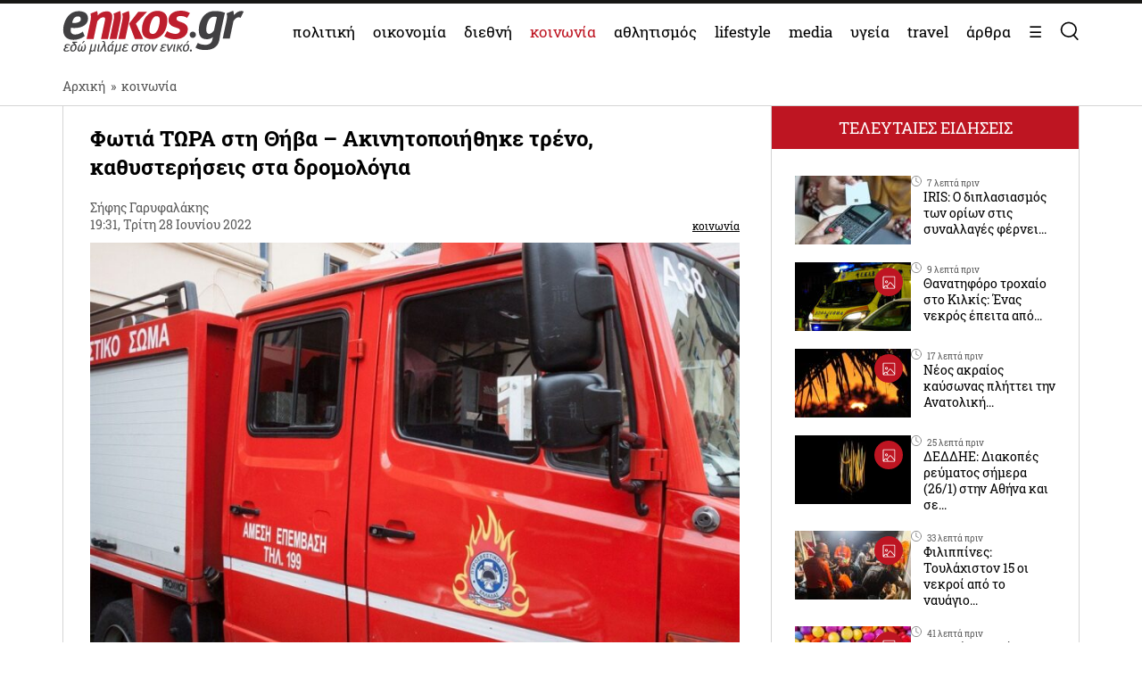

--- FILE ---
content_type: text/css
request_url: https://www.enikos.gr/wp-content/themes/enikos/style.css?ver=1.3.35
body_size: 8783
content:
/*!
Theme Name: enikos
*/

#primary-menu .menu-item-has-children .sub-menu{
    display:none;
    position: absolute;
    list-style: none;
    text-align: right;
    right: 0;
    background:#fff;
    padding-top:10px;
    padding-bottom: 10px;
    z-index:10;
}

#primary-menu .menu-item-has-children .sub-menu li{
    padding-top:5px;
    padding-bottom:5px;
}

#primary-menu .menu-item-has-children:hover .sub-menu{
    display:block;
}


@media only screen and (max-width: 1140px) {
	#primary-menu .menu-item-has-children .sub-menu{
		list-style: none;
		padding-left:0;
		display:block;
        background:initial;
        position:relative;
        padding-top:0;
        text-align: center;
	}
    #primary-menu .menu-item-has-children .sub-menu li{
        padding: 14px 0;
    }

	#primary-menu .menu-item-has-children > a:first-child{
		display:none;
	}
}
header {
    border-top: solid 4px #171715;
}

header.sticky {
    position: fixed;
    width: 100%;
    top: 0;
    background: #fff;
    z-index: 1000;
    box-shadow: 0px 10px 30px #76767629;
    -webkit-box-shadow: 0px 10px 30px #76767629;
    -moz-box-shadow: 0px 10px 30px #76767629;
}
header .content-wrapper {
    display: flex;
    justify-content: space-between;
    align-items: center;
    padding: 0.5rem 0;
}/* changed padding*/

#mobile-menu-btn {
    display: none;
    background-image: url(/wp-content/themes/enikos/images/open-menu.svg);
    height: 23px;
    width: 23px;
    background-position: center;
    background-repeat: no-repeat;
    cursor: pointer;
}

#mobile-menu-btn.active {
    background-image: url(/wp-content/themes/enikos/images/close-menu.svg);
}

#logo {
    margin: 0;
    line-height: 0
}

#logo img {
    width: 204px;
}

#header-right {
    display: flex;
}

#primary-menu {
    list-style: none;
    margin: 0;
    padding: 0;
    display: flex;
}

#primary-menu li {
    margin-right: 20px;
    font-size: 17px;
}

#primary-menu a {
    color: #000;
    text-decoration: none;
}

#primary-menu a:hover,
#primary-menu li.current-menu-item a,
#primary-menu li.current-post-parent a {
    color: #be1522
}#search-btn {
    cursor: pointer;
}

#search-form-container {
    position: absolute;
    width: 100%;
    right: 0;
    top: 8px;
    bottom: 8px;
    display: none!important;
    overflow: hidden;
    display: block;
    pointer-events: none;
}

#search-form-container.open {
    pointer-events: auto;
	background:#fff;
	z-index: 999;
    display: block!important;
}

/*#search-form {
    position: absolute;
    background: #f2f2f2;
    left: 0;
    right: 0;
    top: 92px;
    padding: 30px 10%;
    display: none;
}*/

/* antonis */
header .content-wrapper {
    position: relative;
}

/* antonis */
.search-form {
    display: inline-block;
    padding: 10px;
    background: #fff;
    transform: translateX(100%);
    width: inherit;
    transition: transform 0.3s ease-in-out, opacity 0.1s ease-in;
    opacity: 0;
}

#search-form-container.open .search-form {
    opacity: 1;
    transform: translateX(0);
}

.search-form form {
    max-width: 1070px;
    margin: auto;
    width: 100%;
    position: relative;
}

.search-submit {
    background: none;
    border: 0;
    cursor: pointer;
    outline: none;
}

.search-close {
    position: absolute;
    top: -15px;
    right: 0;
    cursor: pointer;
}

/* antonis */
.search-close {
    top: 15px;
    right: -5px;
}

.search-close svg {
    width: 20px;
    height: 20px;
}

.search-input-wrapper {
/*    margin-top: 20px;*/
    width: 90%
}

#search-form-wrapper {
    display: flex;
}

.search-input-wrapper input[type=search] {
    -webkit-appearance: none;
    -moz-appearance: none;
    appearance: none;
    background: none;
    border: none;
    border-bottom: solid 1px #000;
    width: 100%;
    padding-bottom: 10px;
    outline: none;
    font-size: 18px;
    color: #343434;
}


@font-face {
    font-family: 'Roboto Slab';
    src: url('https://www.enikos.gr/wp-content/themes/enikos/fonts/RobotoSlab-Bold.eot');
    src: url('https://www.enikos.gr/wp-content/themes/enikos/fonts/RobotoSlab-Bold.eot?#iefix') format('embedded-opentype'),
        url('https://www.enikos.gr/wp-content/themes/enikos/fonts/RobotoSlab-Bold.woff2') format('woff2'),
        url('https://www.enikos.gr/wp-content/themes/enikos/fonts/RobotoSlab-Bold.woff') format('woff'),
        url('https://www.enikos.gr/wp-content/themes/enikos/fonts/RobotoSlab-Bold.ttf') format('truetype'),
        url('https://www.enikos.gr/wp-content/themes/enikos/fonts/RobotoSlab-Bold.svg#RobotoSlab-Bold') format('svg');
    font-weight: bold;
    font-style: normal;
    font-display: swap;
}

@font-face {
    font-family: 'Roboto Slab';
    src: url('https://www.enikos.gr/wp-content/themes/enikos/fonts/RobotoSlab-Regular.eot');
    src: url('https://www.enikos.gr/wp-content/themes/enikos/onts/RobotoSlab-Regular.eot?#iefix') format('embedded-opentype'),
        url('https://www.enikos.gr/wp-content/themes/enikos/fonts/RobotoSlab-Regular.woff2') format('woff2'),
        url('https://www.enikos.gr/wp-content/themes/enikos/fonts/RobotoSlab-Regular.woff') format('woff'),
        url('https://www.enikos.gr/wp-content/themes/enikos/fonts/RobotoSlab-Regular.ttf') format('truetype'),
        url('https://www.enikos.gr/wp-content/themes/enikos/fonts/RobotoSlab-Regular.svg#RobotoSlab-Regular') format('svg');
    font-weight: normal;
    font-style: normal;
    font-display: swap;
}

@font-face {
    font-family: 'Roboto Slab';
    src: url('https://www.enikos.gr/wp-content/themes/enikos/fonts/RobotoSlab-Light.eot');
    src: url('https://www.enikos.gr/wp-content/themes/enikos/fonts/RobotoSlab-Light.eot?#iefix') format('embedded-opentype'),
        url('https://www.enikos.gr/wp-content/themes/enikos/fonts/RobotoSlab-Light.woff2') format('woff2'),
        url('https://www.enikos.gr/wp-content/themes/enikos/fonts/RobotoSlab-Light.woff') format('woff'),
        url('https://www.enikos.gr/wp-content/themes/enikos/fonts/RobotoSlab-Light.ttf') format('truetype'),
        url('https://www.enikos.gr/wp-content/themes/enikos/fonts/RobotoSlab-Light.svg#RobotoSlab-Light') format('svg');
    font-weight: 300;
    font-style: normal;
    font-display: swap;
}


body {
    margin: 0;
    font-family: 'Roboto Slab';
    color: #000000;
}

* {
    box-sizing: border-box;
    -webkit-box-sizing: border-box;
    -moz-box-sizing: border-box;
}

.content-wrapper {
    width: 92%;
    max-width: 1140px;
    margin: auto;
    position:relative;
}

.home .content-wrapper {
    max-width: 1300px;
}


.en-ad-slot { margin: 0 auto; text-align: center } /* ads on all pages */

h2 {
    font-size: 20px;
    margin: 0 0 25px;
}

/* QuantCast*/

#qc-cmp2-ui button.css-1euwp1t{
  border:solid 1px #bc1928!important;
  background-color:#ffffff;
  color:#000;
}

#qc-cmp2-ui button.css-1euwp1t:hover{
  background-color:#bc1928;
  color:#ffffff;
}

.qc-cmp-cleanslate{
   overflow-y:auto!important;
}


/* ---------- ADS ---------- */
.BillDesk {
    max-width: 950px;
    margin: 0 auto;
}

.BillTab {
    max-width: 728px;
    margin: auto
}

.BillMob {
    max-width: 336px;
    margin: 0 auto
}

.DeskAd {
    margin: 0 auto;
}

#billboard.sticky {
    position: fixed;
    width: 100%;
    top: 0;
    z-index: 1000;
    background: #fff
}

#billboard,
.billboard {
    padding: 25px 0;
    text-align: center;
}

.ad-section {
    text-align: center;
    line-height: 0
}

.ad-section img {
    max-width: 100%;
    height: auto;
}

.home .archive-news  .ad-section::before{
   content:"Διαφήμιση";
   font-size: 11px;
   color: #595959;
   position: relative;
   top: -10px;
}
.home .ad-section{
   min-height: 100px;
}

.home .archive-news .ad-section{
   min-height: 150px;
}
.sidebar-ad {
    text-align: center;
    padding: 15px 0;
    border-top: solid 1px #d4d4d4;
    border-bottom: solid 1px #d4d4d4;
    margin-bottom: 20px;
    max-width: 300px;
    margin: auto;
}
.sidebar-home .custom-home-ad-widget, #sidebar-inner .inner-sidebar-ad-widget { min-height: 900px; height: 6%; transition: ease all 0.5s} /* 10-2021 */
#sidebar-inner .inner-sidebar-ad-widget {min-height: 1030px;}
.homeAdSticky { position: sticky; top: 88px; }
.archive-news .ad-section,
#category-page .ad-section {
    border-top: solid 1px #d4d4d4;
    border-bottom: solid 1px #d4d4d4;
    padding: 25px 0;
    margin-bottom: 38px
}

.related-posts-list .ad-section {
    border-top: solid 1px #d4d4d4;
    padding: 25px 0;
}
.billboard-wrap.row {
    padding: 10px 0;
    border-top: solid 1px #d4d4d4;
    border-bottom: solid 1px #d4d4d4;
}





button.red-btn {
    background: #be1522;
    color: #fff;
    font-size: 15px;
    font-weight: 300;
    padding: 10px 30px;
    min-width: 110px;
    text-align: center;
    border: solid 1px transparent;
    outline: none;
    cursor: pointer;
}

button.red-btn:hover {
    border: solid 1px #be1522;
    color: #be1522;
    background: #fff;
}





#social-banner, .menu-social-banner {
    text-align: center;
    display: flex;
    justify-content: center;
    margin-top: 6px;
}

.menu-social-banner { max-width: 380px; margin: 20px auto 0; display: none; }

#social-banner a, .menu-social-banner a {
    text-decoration: none;
    padding: 0 16px;
    display: flex;
    width: 22%;
    justify-content: center;
    height: 80px;
    align-items: center;
}

#social-banner svg {
    height: 36px;
    width: auto;
}

.menu-social-banner svg { height: 36px; width: auto; }

#social-banner svg path {
    fill: #be1522
}

.menu-social-banner svg path { fill: #fff }

#social-banner svg:hover path, .social-banner svg:hover path {
    fill: #c9c9c9
}



.widget_media_image {
    border-top: solid 1px #d4d4d4;
	text-align: center;
}
.widget_media_image img {
    margin: auto;
    padding: 20px 16px;
}




#hero-news a {
    text-decoration: none;
}



.featured-post-img {
    width: 100%;
    height: 150px;
    background-size: cover;
    background-position: center;
}

.featured-post a h3,
.featured-post a {
    font-size: 18px;
    color: #000;
    text-decoration: none;
    margin: 10px 0;
}





.archive-news { margin-bottom: 70px; } /* this is home main section */


.archive-post {
    display: flex;
    margin-bottom: 38px;
    width: 100%;
} /*  home page roi, article perisotera, category roi */

body:not(.home) .archive-post-image {
    width: 448px;
    height: 280px;
    background-position: center;
    background-size: cover;
    position: relative;
}

@media only screen and (min-width: 48rem) {
	body:not(.home) .archive-post-image {
	    width: 265px;
	    height: 176px;
	}
}/* 768 */

.home .archive-post-image {
    width: 100%;
    height: 280px;
    background-position: center;
    background-size: cover;
    position: relative;
}/* global */

@media only screen and (min-width: 48rem) {
	.home .archive-post-image {
	    width: 448px;
	}/* global */
}/* 768 */

body:not(.home) .archive-post-image.vertical-image {
    height: 388px;
    box-shadow: -3px 4px 18px -2px rgba(0, 0, 0, 0.3)
}/* global */

.archive-post-contents {
    padding: 0 20px 0 26px;
} /* global */

.archive-post-contents h2 {
    margin-bottom: 10px;
} /* global */

.archive-post .post-datetime,
.archive-post-double .post-datetime,
.sidebar-post-cotnents .post-datetime,
.related-post-item .post-datetime,
.category-tab-content .post-datetime {
    color: #565656;
    font-size: 12px;
}/* global */

.sidebar-post-cotnents .post-datetime {
    font-size: 10px;
    /* padding-left: 14px; */
}/* global */


.related-post-item .post-datetime {
    margin-top: 10px;
}/* global */

.archive-post .post-datetime svg path,
.home-post-double .post-datetime svg path,
.sidebar-post-cotnents .post-datetime svg path,
.related-post-item .post-datetime svg path,
.category-tab-content svg path {
    stroke: #777;
}/* global */

.sidebar-post-cotnents .post-datetime svg {
    height: 12px;
    width: auto;
}/* notfront page  */

.archive-post.highlighted .post-datetime {
    color: #fff;
}

.archive-post.highlighted .post-datetime svg path {
    stroke: #fff;
}


.archive-news a,
#category-page a,
.single-post-page .sidebar a,
.related-posts a {
    color: #000;
    text-decoration: none;
}/* global */

.archive-news a:hover,
#home-news a:focus,
#category-page a:hover,
#category-page a:focus,
.sidebar a:hover,
.sidebar a:focus,
.related-posts a:hover,
.related-posts a:focus {
    color: #be1522;
}/* global */


.post-datetime {
    display: flex;
    align-items: center;
}
/* global */


/* ENIKONOMIA - not front page */

.enikonomia-posts {
    padding: 0 15px;
}

.enikonomia-posts h3 {
    font-size: 18px;
    border-bottom: solid 1px #d4d4d4;
    margin: 0;
    padding: 25px 0;
    text-align: center;
}
.sidebar-post .enikonomia-posts h3 a {
    font-size: 18px;
    line-height: 23px;
    font-weight: bold;
    padding: 20px;
    border-bottom: solid 1px #d4d4d4;
    font-family: 'Roboto Slab';
    display: block;
}
.archive .enikonomia-posts a, .single-post .enikonomia-posts a{
	font-size: 18px;
	margin: 0;
	padding: 25px 0;
	text-align: center;
}
.archive .enikonomia-posts, .single-post .enikonomia-posts{
	text-align:center;
}
.archive .enikonomia-article, .single-post .enikonomia-article{
	border-bottom: solid 1px #d4d4d4;
	 margin-bottom: 33px;
}
/* ENIKONOMIA - not front page */



/* Sticky Sidebar  not front page*/

.stickySidebar {
    position: sticky;
    -webkit-position: sticky;
    top: 93px;
    margin-bottom: 20px;
}

.single-post .stickySidebar {
    margin-bottom: 25px;
}

.category .stickySidebar {
    margin-bottom: 38px;
}





/* MOBILE tabs - Front page and Article */
#mobile-categories, #mobile-categories-dimofili {
    margin: 38px 0;
    border: solid 1px #d4d4d4;
    padding: 30px 20px 0;
    display: none;
}
.single-post #mobile-categories { display: block; margin-top: 70px; }
#mobile-categories-content a, #mobile-categories-content-dimofili a { color: #000; text-decoration: none; }

#mobile-categories-headings, #mobile-categories-headings-dimofili {
    display: flex;
}
.category-tab-heading {
    padding: 3px 10px;
    margin: 0 5px;
    cursor: pointer;
}

.category-tab-heading.active {
    color: #be1522;
    border-bottom: solid 2px #be1522;
}

.category-tab-content {
    display: none;
    padding: 0 10px;
}

.category-tab-content.active {
    display: block;
}
.category-item {
    margin: 30px 0;
}

.sidebar-post-title {
    margin: 0;
}
/* MOBILE tabs - Front page and Article - END */


#xatzinikolaou-sxolio {
    display: none;
    padding: 10px 20px;
    border-left: solid 4px #be1522;
    position: relative;
    margin: 38px 0;
    border-top: solid 1px #d4d4d4;
    border-bottom: solid 1px #d4d4d4;
    border-right: solid 1px #d4d4d4;
}
.xatzinikolaou-radio-show {
    height: 180px;
    position: relative;
    border-left: 5px solid #be1522;
    background: url(/wp-content/themes/enikos/images/radio_bgd.jpg) left center no-repeat #f2f2f2;
    display: flex;
    align-items: center;
    justify-content: flex-end;
}

.xatzinikolaou-radio-show a {
    position: absolute;
    top: 0;
    right: 0;
    left: 0;
    bottom: 0;
    z-index: 1;
}

.radio-show-image {
    width: 130px;
    height: 130px;
    border-radius: 50%;
    background-size: cover;
    background-position: center;
    margin: 0 30px;
    box-shadow: 4px 5px 10px 5px rgb(0, 0, 0, 0.2);
    -webkit-box-shadow: 4px 5px 10px 5px rgb(0, 0, 0, 0.2);
    -moz-box-shadow: 4px 5px 10px 5px rgb(0, 0, 0, 0.2);
}

.xatzinikolaou-radio-show .archive-post-title {
    font-size: 19px !important;
    text-align: right;
}

.xatzinikolaou-radio-show .archive-post-contents {
    width: calc(100% - 320px);
    padding-left: 50px;
}





.highlighted {
    background: #be1522;
    color: #fff;
    align-items: center;
}

.highlighted a {
    color: #fff !important;
}


/* Type Label Icon - global */

.type-label {
    background: #be1522;
    border-radius: 50%;
    -webkit-border-radius: 50%;
    -moz-border-radius: 50%;
    position: absolute;
    width: 44px;
    height: 44px;
    right: 15px;
    top: 15px;
}

.type-label:before {
    content: '';
    width: 60%;
    height: 60%;
    background-repeat: no-repeat;
    background-position: center;
    position: absolute;
    right: 20%;
    top: 20%;
    background-size: contain;
}

.type-label.has-audio:before {
    background-image: url(/wp-content/themes/enikos/images/speaker_icon.png);
}

.type-label.has-gallery:before {
    background-image: url(/wp-content/themes/enikos/images/gallery-icon.svg);
}

.type-label.has-video:before {
    background-image: url(/wp-content/themes/enikos/images/play-icon.svg);
}

.type-label-combined {
    right: 45px;
}

.sidebar-post .type-label {
    width: 32px;
    height: 32px;
    right: 9px;
    top: 6px;
}

/* Type Label Icon - global - END*/




body:not(.home) .sidebar-post {
    display: flex;
    padding: 0 16px;
    margin: 20px 0
}

body:not(.home) .sidebar-post-image {
    width: 130px;
    height: 77px;
    background-size: cover;
    background-position: center;
    position: relative;
}

body:not(.home) .sidebar-post h3 {
    font-size: 14px;
    font-weight: normal;
    line-height: 18px;
    margin: 0;
    padding-left: 14px;
}



/* Breadcrumbs - not front page */

#breadcrumbs {
	height: 33px;
}

#breadcrumbs a,
#breadcrumbs span {
    font-size: 14px;
	text-decoration:none;
	color:#565656;
}
#breadcrumbs .separator {
    margin: 0 3px;
}

/* Breadcrumbs END - not front page */

.main-grid {
    border-top: solid 1px #d4d4d4;
} /* article - category  */



.highlighted-archive-post img {
    width: 100%;
    height: auto;
}


main img,
#ajax-posts img {
    max-width: 100%;
    height: auto;
}

.featured-img img {
    width: 100%;
}

.featured-img figure {
    padding: 0;
}

.main-grid .content-wrapper {
    display: flex;
    justify-content: space-between;
    margin-bottom: 80px;
    margin-top: 0;
    border: solid 1px #d4d4d4;
    border-top: none
}

.left-main {
    width: calc(100% - 350px);
    padding-left: 30px;
    padding-right: 30px;
    padding-top: 30px;
}

.left-main.single-main {
    margin-top: 0;
    padding-top: 0
}

.sidebar {
    width: 345px;
    border-left: solid 1px #d4d4d4;
}

.sidebar .sidebar-ad {
    margin: 0 auto;
    border-top: none;
}

.sidebar .sidebar-sticky .custom-home-ad-widget {
    display: none;
}



.content-wrap.inarticle {
    float: right;
    width: 320px;
    min-height: 270px;
    padding-left: 20px;
    padding-top: 15px;
}/* ? */


/* Footer */


footer {
    background: #be1522;
    font-size: 14px;
    padding: 19px 0;
}

footer .content-wrapper a {
    color: #fff;
    text-decoration: none;
}

footer .content-wrapper,
.footer-1 {
	display: block;
	text-align: center;
	color: #fff;
}
.footer-1 a {
	margin-right: 12px;
	margin-left: 12px;
}

.footer-1 svg {
    height: 26px;
    width: auto;
}

footer svg path { fill: #fff }
footer svg:hover path { fill: #000 }

#footer-menu {
    list-style: none;
    margin: 0;
    padding: 0;
    display: flex;
	justify-content: center;
    flex-wrap: wrap;
    grid-row-gap: 20px;
}
#footer-menu li {
	margin-left: 15px;
	margin-right: 15px;
}

#footer-menu li a {
    font-size: 16px;
    font-weight: bold;
}

#footer-menu li a:hover {
    color: #000;
}

.footer-1 a:hover path {
    fill: #000
}
#copyright {
	margin: 20px 0;
}

@media only screen and (min-width: 48rem) {
	footer .content-wrapper {
	    display: flex;
	    justify-content: space-between;
	    align-items: center;

	}
	.footer-1 {
	    display: flex;
	    align-items: center;
	}
	.footer-1 a {
	    margin-right: 25px;
		margin-left:0;
	}
	#copyright {
		margin: initial;
	}
	#footer-menu li {
	    margin-left: 30px;
		margin-right:initial;
	}

}/* 768 */

/* Footer END */

/* FOrms */
#page-contents {
    margin-top: 40px;
    margin-bottom: 80px;
    line-height: 26px;
}
input[type=email],
input[type=text],
select {
    height: 38px
}

input[type=email],
input[type=text],
textarea, select {
    background: #ececec;
    border: solid 1px #bbb;
    padding: 4px 15px;
    outline: none;
    width: 400px;
    max-width: 100%;
}

textarea {
    height: 120px;
}

.wpcf7-form.sent #hide-on-sent{ display: none; }

#newsletter-popup-outer {
    position: fixed;
    top: 0;
    right: 0;
    left: 0;
    bottom: 0;
    background: rgba(0, 0, 0, 0.75);
    display: none;
    align-items: center;
    justify-content: center;
    opacity: 0;
}

#newsletter-popup-inner {
    max-width: 85%;
}

#close-newsletter {
    text-align: right;
    margin-bottom: 5px;
    margin-right: -20px;
    cursor: pointer;
}

#close-newsletter svg {
    width: 20px;
    height: 20px;
}

#newsletter-form {
    background: #fff;
    padding: 40px 60px;
}

#newsletter-form label {
    position: relative;
    padding: 4px 0 4px 30px;
    display: block;
}

#newsletter-form input[type=email] {
    width: 250px;
    background: #ececec;
    border: solid 1px #bbb;
    height: 38px;
    line-height: 38px;
    padding: 4px 15px;
}

#newsletter-form input[type=checkbox] {
    width: 16px;
    height: 16px;
    display: none;
}

#newsletter-form input[type=checkbox]+label span {
    display: block;
    cursor: pointer;
    padding-left: 44px;
    position: relative;
}

#newsletter-form label span::before,
#newsletter-form label span::after {
    content: " ";
}

#newsletter-form input[type=checkbox]+span:before {
    content: "";
    border-radius: 50%;
    display: inline-block;
    width: 18px;
    height: 18px;
    background: #ececec;
    transition: .2s;
    position: absolute;
    left: 0;
    top: 5px;
    border: solid 1px #bbb;
    cursor: pointer;
}

#newsletter-form input[type=checkbox]:checked+span:after {
    position: absolute;
    left: 7px;
    top: 8px;
    width: 4px;
    height: 8px;
    border: solid #000;
    border-width: 0 2px 2px 0;
    -webkit-transform: rotate(45deg);
    -ms-transform: rotate(45deg);
    transform: rotate(45deg);
}

input[type=submit] {
    border: solid 1px #be1522;
    color: #fff;
    background: #be1522;
    cursor: pointer;
    padding: 8px 20px;
    font-size: 16px;
    outline: none;
    margin-top: 30px;
    width: 100%;
    max-width: 220px;
}

input[type=submit]:hover {
    border: solid 1px #be1522;
    color: #be1522;
    background: #fff;
}

.form-btn {
    margin-top: 35px;
}


.error-404.not-found,
.error-500 {
    text-align: center;
    margin: 50px 0 80px;
}

.error-404.not-found h2,
.error-500 h2 {
    margin: 50px 0 25px;
}

.error-404.not-found a,
.error-500 a {
    color: #be1522
}

.error-500 h2 {
    font-size: 40px;
}

.error-500 h2 span {
    color: #be1522;
    display: block;
}

.modal {
    display: block;
    opacity: 0;
    transition: 0.6s;
    pointer-events: none;
    overflow: hidden;
    position: fixed;
    z-index: 1050;
    -webkit-overflow-scrolling: touch;
    outline: 0;
    background: #0000004f;
}

.modal,
.modal-backdrop {
    top: 0;
    right: 0;
    bottom: 0;
    left: 0;
}

.modal-open .modal {
    overflow-x: hidden;
    overflow-y: auto;
}

.modal.in {
    opacity: 1;
    pointer-events: auto;

}

.modal.fade .modal-dialog {
    -ms-transform: translate(0, -25%);
    transform: translate(0, -25%);
    transition: transform .3s ease-out;
    height: 100vw;
}


.modal.in .modal-dialog {
    -ms-transform: translate(0, 0);
    transform: translate(0, 0);
}

#UniversalModal .modal-content {
    border-top: 4px solid #be1522;
    box-shadow: 0 5px 15px rgb(0 0 0 / 30%);
    border-radius: 0;
}

.modal-content {
    width: 85%;
    max-width: 750px;
    min-width: 320px;
    position: relative;
    background-color: #fff;
    border: 1px solid #999;
    border: 1px solid rgba(0, 0, 0, .2);
    border-radius: 6px;
    box-shadow: 0 3px 9px rgb(0 0 0 / 50%);
    background-clip: padding-box;
    outline: 0;
    max-height: calc(90vh - 104px);
    margin: 104px auto 0 auto;
    overflow-y: auto;
}

#UniversalModal .modal-body {
    position: relative;
    padding: 15px 0 0;
}

.contact-close {
    padding: 0;
    cursor: pointer;
    background: 0 0;
    border: 0;
    -webkit-appearance: none;
    float: right;
    font-size: 21px;
    font-weight: 700;
    line-height: 1;
    color: #000;
    text-shadow: 0 1px 0 #fff;
    opacity: .3;
    filter: alpha(opacity=20);
}

#UniversalModal .modal-header {
    border: none;
    position: absolute;
    right: 0;
    z-index: 100;
    padding: 20px;
    min-height: 19px;
}

#UniversalModal .modal-body h2 {
    background-color: transparent;
    color: #be1522;
    text-transform: lowercase;
    border-bottom: 1px solid #e1e1e1;
    padding-bottom: 10px;
    text-align: center;
    font-size: 1.5625em !important;
    line-height: 1.35;
}

.modal .wpcf7 {
    margin: 16px 50px 15px;
}

.modal .wpcf7 label {
    display: table;
}

.modal .wpcf7 input,
.modal .wpcf7 select,
.modal .wpcf7 textarea {
    display: block;
    padding: 4px;
    margin: 21px auto;
    min-width: 64%;
    width: 100%;
    border: 1px solid #b8b8b8;
    background: white;
    font-family: inherit;
    font-size: 16px;
}

.modal .wpcf7 input[type=submit] {
    color: #fff;
    padding: 12px 52px;
    margin: 20px auto;
    background-color: #be1522;
    border: 0;
    max-width: 100%;
}

.modal .wpcf7 button {
    font-size: 16px;
    padding: 10px 52px;
    float: none;
    width: 100%;
}

.contact-info {
    background: #ececec;
    border: solid 1px #bbb;
    padding: 25px;
    display: flex;
    flex-flow: row wrap;
}

.contact-info>div {
    display: inline-flex;
    width: 100%;
    padding: 0 20px;
}

.contact-info>div p {
    width: 55%;
    display: inline-block;
    font-size: 16px;
    margin: 0;
    padding: 10px 5px
}

.contact-info>div a,
.contact-info>div span {
    display: inline-block;
    text-decoration: none;
    outline: 0;
    width: 45%;
    text-align: left;
    font-size: 16px;
    color: #3c3c3c;
    border-left: 1px solid #e0e0e0;
    padding: 10px 5px;
    text-align: right;
}

#submit-check {
    display: none;
    color: #dc3232;
    font-size: 1em;
    font-weight: normal;
    display: block;
}

.forma-kataggelias-container {
    display: flex;
    justify-content: space-between;
    flex-wrap: wrap;
    margin-top: 45px;
}

.forma-kataggelias-container .form-col,
.forma-kataggelias-container .text-col {
    width: 48%;
}

.forma-kataggelias-container .text-col {
    padding-top: 20px;
    font-size: 18px;
    line-height: 27px;
}


.forma-kataggelias-container.contact-container .text-col{ padding-top: 15px; }

.viber-whatsapp-link {
    display: inline-block;
    width: 50px;
    margin: 20px 5px;
}


/* Forms */


.archive-post .article-archive, .archive-post .post-details{
	display: inline-block;
}

.archive-post .article-archive a{
	color: #b60011;
	font-size: 14px;
	text-transform: uppercase;
	padding-right: 5px;
	font-weight: 700;
}


@media (max-width: 1230px) {
    .content-wrapper {
        max-width: 990px;
        width: 100%;
        padding: 0 12px;
    }
	#latest_news{
		display: block;
	}

    header .content-wrapper {
        padding: 8px 12px;
    }

    /* #breadcrumbs .content-wrapper {
        padding: 6px 12px;
    } */

    #mobile-menu-btn {
        display: block;
    }

    .main-navigation {
        position: fixed;
        top: 65px;
        left: -12px;
        right: -12px;
        bottom: 0;
        background: #be1522;
        text-align: center;
        padding: 30px 0;
        z-index: 10;
        display: none;
        overflow-y: auto;
    }

    .menu-social-banner { display: flex; }

    #primary-menu {
        display: block;
    }

    #primary-menu li {
        margin-right: 0;
        padding: 14px 0
    }

    #primary-menu a {
        color: #fff;
        font-weight: bold;
        font-size: 19px;
    }

    #primary-menu a:hover,
    #primary-menu li.current-menu-item a,
    #primary-menu li.current-post-parent a {
        color: #000;
    }

    /* #tools-area, */
    #social-banner, #social-header, #real-news-banner-hor {
        display: none;
    }

    .single-post #billboard .ad-section{
      min-height:100px;
    }

    .single-post .single-post-item .ad-section{
      min-height:250px;
    }

    #real-news-banner-ver{
      display:block;
      margin-top:80px;
      margin-bottom:80px;
    }

    #real-news-banner-ver img{
      max-width:370px;
    }

    #hero-news-left a {
      font-size:20px;
    }

    .search-form {
        top: 84px;
    }

    #mobile-categories, #mobile-categories-dimofili,
    #mpouz,
    #xatzinikolaou-sxolio {
        display: block;
    }

    #featured-posts .content-wrapper,
    .archive-news .content-wrapper,
    .main-grid .content-wrapper {
        display: block;
    }

    #hero-news,
    #hero-sidebar,
    .archive-news-left,
    .left-main {
        width: 100%;
    }

    #hero-sidebar { border-left: none; }
    #newsletter { border-bottom: none; }

    .archive-news-left {
        padding-left: 20px;
    }

    .left-main {
        padding-left: 20px;
        padding-right: 20px;
    }

    .archive-news-right {
        display: none;
    }

	.sidebar{
		width: 100%;
	}

	.sidebar #inner_sidebar_ad_300x250_1-2, .sidebar #inner_sidebar_ad_300x250_2-2{
		display: none;
	}

    #tab-heading-roh, #tab-roh{
    display: block;
    }

#tab-heading-simantikes, #tab-simantikes{
     display: none;
    }

    /* #advertorial, #travel {
        margin-left: -20px;
        margin-right: -20px;
    } */

    #search-form-container {
        width: 100%;
        right: 0;
        top: 100%;
        left: 0;
        bottom: unset;
        max-width: unset;
		background:#fff;
    }

    .search-form {
        transform: translate(0, -100%);
    }

    #search-form-container.open .search-form {
        transform: translate(0, 0);
    }

    .search-input-wrapper {
        order: 1;
    }

    .search-submit {
        order: 2;
    }

    .search-close {
        position: initial;
        order: 3;
        margin: auto;
    }
}

@media (max-width: 769px) {

    .forma-kataggelias-container .form-col,
    .forma-kataggelias-container .text-col {
        width: 100%;
    }

    h1,
    h2 {
        font-size: 23px;
    }

    #newsletter {
        margin: 0;
    }

    /* #advertorial, #travel {
        margin-left: -12px;
        margin-right: -12px;
    } */

    #featured-posts .content-wrapper,
    .archive-news .content-wrapper,
    #hero-sidebar,
    .main-grid .content-wrapper {
        border: none;
    }

    .highlighted .archive-post-contents {
        padding-top: 10px !important;
        padding-bottom: 10px !important;
    }

    .left-main,
    .archive-news-left {
        padding-left: 0px;
        padding-right: 0px;
    }

    .related-posts-list .archive-post>a,
    #category-page .archive-post>a {
        width: 45%
    }

    .related-posts-list .archive-post>a .archive-post-image,
    #category-page .archive-post>a .archive-post-image {
        width: 100%;
    }

    .related-posts-list .archive-post-contents,
    #category-page .archive-post-contents {
        width: 55%;
        padding-right: 15px;
    }

    .articletext img {
        padding: 15px;
    }

    .modal .wpcf7 {
        margin: 10px 20px 10px;
    }

    .contact-info>div {
        width: 100%;
        flex-flow: column nowrap;
    }

    .contact-info>div p {
        width: 100%;
    }

    .contact-info>div a,
    .contact-info>div span {
        width: 100%;
        text-align: left;
        border: none;
        border-top: 1px solid #e0e0e0;
    }

    .contact-info {
        padding: 25px 0;
    }

    .home .ad-section{
        min-height: 250px;
    }

    .home .archive-news .ad-section{
        min-height: 300px;
    }

}

@media (max-width: 600px) {
    #main-featured-post,
    .featured-post-img {
        height: 310px;
    }

    #main-featured-post-wrapper h2 {
        position: relative;
        font-size: 20px;
    }

    .featured-post a h3, .featured-post a {
        font-size: 20px;
    }

    #featured-list {
        display: block;
        padding: 25px 0 0;
    }

    /* #advertorial  .featured-list-advertorial, #travel .featured-list-travel{
      display:block;
    } */


    #featuresArthra .featured-post {
      width: 100%;
    }

    .home-post-double { margin-bottom: 25px; }

    .featured-post.clmn-2,
    .featured-post.clmn-3 {
        width: 100%;
        padding: 0;
        margin-bottom: 25px;
    }

    .archive-post {
        display: block;
        margin-bottom: 25px;
    }

    .archive-post-image {
        width: 100%
    }

    .related-posts-list .archive-post>a,
    .related-posts-list .archive-post-contents,
    #category-page .archive-post>a,
    #category-page .archive-post-contents,
    .archive-post-image,
    .archive-post-contents {
        width: 100%;
    }

    .archive-post-contents {
        padding: 18px 0 0 !important;
        margin-bottom: 50px;
    }

    #hero-news-left .archive-category-label{
      margin-top:50px;
    }

    #hero-news-left .archive-post-contents {
      display:block;
    }

    .archive-post-image {
        height: 260px;
    }

    .xatzinikolaou-radio-show {
        background: #f2f2f2;
        border-right: 5px solid #be1522;
        height: auto;
        padding-top: 30px;
        display: flex !important;
        flex-direction: column-reverse;
        align-items: center;
        justify-content: center;
    }

    .xatzinikolaou-radio-show .archive-post-contents {
        width: 80% !important;
        padding-left: 0;
    }

    .xatzinikolaou-radio-show .archive-post-contents h2 {
        text-align: center;
    }

    .archive-post.highlighted {
        width: unset;
    }

    .related-posts-list { display: block; }

    #main-featured-post-wrapper,
    #realnews,
    .archive-post.highlighted {
        margin-left: -12px;
        margin-right: -12px;
    }

    body:not(.home) .archive-post-image.vertical-image {
        height: 542px;
    }

    .archive-post-excerpt {
        display: none;
    }
}


@media (max-width: 560px) {

    .archive-post-image,
    #main-featured-post,
    .featured-post-img {
        height: 232px;
    }

    body:not(.home) .archive-post-image.vertical-image {
        height: 710px;
    }
}

@media (max-width: 480px) {

    .archive-post-image,
    #main-featured-post,
    .featured-post-img {
        height: 240px;
    }


    #newsletter-form {
        padding: 40px 30px;
    }

    .search-form {
        top: 75px;
    }

    body:not(.home) .archive-post-image.vertical-image {
        height: 620px;
    }
}

@media (max-width: 416px) {

    .archive-post-image,
    #main-featured-post,
    .featured-post-img {
        height: 280px;
    }

    body:not(.home) .archive-post-image.vertical-image {
        height: 550px;
    }

    .single-post-page #mobile-categories { padding: 25px 15px 0; }
    .single-post-page #mobile-categories .category-tab-heading { padding: 3px 6px;}
}


@media (max-width: 380px) {

    .archive-post-image,
    #main-featured-post,
    .featured-post-img {
        height: 300px;
    }

    body:not(.home) .archive-post-image.vertical-image {
        height: 500px;
    }
}

@media (max-width: 380px) {
    body:not(.home) .archive-post-image.vertical-image {
        height: 480px;
    }
}

/* Single */
.single-post #billboard .ad-section{
  min-height:250px;
}

.single-post .single-post-item .ad-section{
  min-height:280px;
}

.single-post  .eninread{
  min-height: 620px;
  border-top: solid 1px #d3d3d3;
  border-bottom: solid 1px #d3d3d3;
  margin-top: 10px;
}
#articletext a{
    color: #b60011;
    font-weight: 700;
    border-bottom: solid 1px #000;
    text-decoration: none;
}
#addtoany-end-article{
    margin-bottom: 50px;
    padding-bottom: 20px;
    display: block;
}
#addtoany-end-article span{
    height: 32px;
    width: 32px;
    margin-right: 12px;
}


figure {
    max-width: 100%;
    padding: 25px;
    margin: 0
}

figcaption {
    color: #545454;
    font-size: 12px;
    line-height: 15px;
}

#articletext{
	font-size:1.125rem;
	line-height:2rem;
}
#articletext p{
	max-width:726px;
	color: #2a2a2a;
}

.articletext img {
    padding: 25px;
}

.articletext figure img {
    padding: 0 !important
}

#articletext p:nth-child(2){
    font-weight:700;
}


audio {
    width: 100% !important;
}

.single-post-page iframe {
    max-width: 100% !important;
    border: none;
}

.single-post-item h1{
	font-size: 24px;
	/* padding-bottom: 15px; */
}

#tab-heading-roh, #tab-roh{
    display: none;
    }

#tab-heading-simantikes, #tab-simantikes{
     display: block;
    }

	.follow-link { margin-top: 50px; background: #ececec; padding: 5px 10px 8px; text-align: center;}
	.follow-link a { color: #000; font-size: 16px; font-weight: bold; text-decoration: none; }
	.follow-link a span { color: #be1522; }
	.follow-link img { position: relative; top: 6px; margin: 0 3px; height: 22px;}


	.article-tags {
	    margin: 50px 0 15px;
	}

	.article-tags span {
	    display: inline-block;
	    margin-bottom: 10px;
	    margin-right: 5px;
	}

	.article-tags span a {
	    background: #be1522;
	    border: solid 1px #be1522;
	    color: #fff;
	    font-size: 13px;
	    text-decoration: none;
	    padding: 3px 6px;
	}

	.article-tags span a:hover {
	    background: #fff;
	    color: #be1522
	}

	.articletext {
	    line-height: 26px;
		padding-top: 15px;
	}

	.articletext a {
	    color: #be1522;
	}

	.articletext a:hover {
	    color: #000;
	}

	.articletext a[rel="lightbox[gallery-0]"] { position: relative; display: block; }
	.articletext a[rel="lightbox[gallery-0]"]:before { content: ''; width: 30px; height: 30px; position: absolute; right: 5px; top: 5px; background-image: url(/wp-content/themes/enikos/images/resize-icon.png); z-index: 1; background-color: #be1522; padding: 8px; background-repeat: no-repeat; background-position: center; border-radius: 50%; background-size: 56%;}
	.top-info {
	  color: #595959;
	  display: flex;
	  justify-content: space-between;
	  padding-bottom: 10px;
	  font-size: 13px;
	}
	.top-info .article-time{
		color:#595959;
		font-size:14px;
	}
	.top-info h3 {
	    margin: 0;
	    font-weight: normal;
	}

	.top-info h3 a {
	    color: #000;
	    font-size: 12px;
	}

	.post-date,
	.post-time {
	    align-items: center;
	}

	.post-time {}

	.post-time svg {
	    margin-right: 4px;
	}

	.post-date svg path {
	    stroke: #000
	}

	.addtoany-area {
	    display: flex;
	    justify-content: flex-end;
	    align-items: center;
	    margin-bottom: 20px;
	    border-bottom: 1px solid #B7B7B7;
	}

	#selected-related-posts { margin-bottom: 60px; }
	#selected-related-posts > div { padding: 13px 0; }
	#selected-related-posts > div a { color: #be1522; font-size: 18px; font-weight: bold; }

	.a2a_label { display: none !important; }

	.comments-header { color: #be1522; margin-bottom: 10px; font-size: 24px; font-weight: 700;}

	.related-posts {
	    border-top: 5px solid #be1522;
	    margin-top: 55px;
	}

	.related-heading {
	    margin: 10px 0 20px;
	    width: 100%;
	    font-size: 24px;
	    font-weight: 700;
	    color: #be1522;
	    text-align: center;
	    border-bottom: 1px solid #c9c9c9;
	    padding-bottom: 15px;
	}

	.related-posts-list {
	    display: flex;
	    flex-wrap: wrap;
	}

	.related-post-item {
	    width: 31.6%;
	    margin-left: 2.5%;
	    margin-bottom: 30px;
	}

	.related-post-item:nth-child(3n+1) {
	    margin-left: 0%;
	}

	.horizontal-post-img {
	    height: 140px;
	}

	.related-post-item h4 {
	    margin: 0;
	}

	.related-post-item h4 a {
	    color: #000;
	    text-decoration: none
	}

	.related-post-item h4 a:hover,
	.related-post-item h4 a:focus {
	    color: #be1522;
	}

	.post-comments .disqus_thread { margin-bottom: 55px; background-color: transparent; position: relative; min-height: 50px;}
	.post-comments .show-disqus {
	    height: 50px;
	    border-radius: 4px;
	    background-color: #ececec;
	    padding: 5px 15px;
	    font-size: 17px;
	    font-weight: 700;
	    text-align: left;
	    color: #2f2f2f;
	    position: relative;
	    top: 0;
	    left: 0;
	    width: 100%;
	    border: none;
	}
	.post-comments .show-disqus:after {
	    content: " + ";
	    display: block;
	    position: absolute;
	    width: 66px;
	    height: 66px;
	    background-color: #be1522;
	    color: #fff;
	    border-radius: 33px;
	    text-align: center;
	    vertical-align: middle;
	    top: -9px;
	    line-height: 63px;
	    font-size: 26px;
	    right: 20px;
	}
	.comments-loaded .show-disqus {display: none}
	.loader { display:none; text-align: center; margin:0 auto; }
	.loader {
	    padding: 15px 0;
	    border: 4px solid #f3f3f3; /* Light grey */
	    border-top: 4px solid #be1522; /* Blue */
	    border-radius: 50%;
	    width: 60px;
	    height: 60px;
	    animation: spin 2s linear infinite;
	  }

	  @keyframes spin {
	    0% { transform: rotate(0deg); }
	    100% { transform: rotate(360deg); }
	  }
	  .post-inline-ad > div {
	      display: flex;
	  }
#latest-updates {
  list-style: none; /* Remove default bullets */
}
#latest-updates-container{
	  margin-top:30px;
}

.latest-update::before {
	content: "";
	background: red;
	display: inline-block;
	width: 10px;
	margin-left: -1em;
	height: 10px;
	border-radius: 50%;
	margin-right: 1rem;
}
.latest-update {
	margin-bottom: 1rem;
	font-size:1.125rem;
	line-height:1.8rem;
}
.latest-update p{
    margin:0;
}
.latest-update a{
    color:#b60011;
    font-weight:700;
}
.post-time{
	color: #595959;
}
.article-meta_byline a{
	color: #595959;
}
.article-meta_byline a:hover{
	color: #b60011;
}
#articletext a{
	color: #b6000;
	font-weight: 700;
	border-bottom: solid 1px #000;
	text-decoration: none;
}
#addtoany-end-article span{
	height: 32px;
	width: 32px;
	margin-right: 12px;
}
#mobile-categories-headings{
	border-bottom: solid 1px #595959;
}
#mobile-categories-headings h2 a{
	padding-left: 10px;
	color: #b60011;
	font-weight: 700;
}
#mobile-categories a.post-category{
	color:#b60011;
	font-size:16px;
	font-weight:700;
	text-decoration: underline;
}
#mobile-categories .sidebar-post-title{
	margin-top:10px;
	margin-bottom:7px;
}
#mobile-categories .post-time{
	font-size:14px;
}
h2.archive-post-title{
	font-size:20px;
}

	/* @media only screen and (min-width: 64rem) {
		h2.archive-post-title{
			font-size:23px;
		}
	} */

/* Single */

/* Archive */
#pagination {
    background: #f2f2f2;
    text-align: center;
}

#pagination .content-wrapper {
    display: flex;
    align-items: center;
    justify-content: center;
}

#pagination .mobile-pagination {
    display: none;
}

.page-numbers {
    padding: 6px 2px;
    min-width: 38px;
    color: #565656;
    text-decoration: none;
}

.page-numbers.current {
    background: #fff;
    color: #000;
}

a.page-numbers:hover {
    background-color: #c7c7c7;
    color: #000;
}

.next.page-numbers {
    margin-left: 15px;
}

.prev.page-numbers {
    margin-right: 15px;
}

#archive-header { text-align: center; margin: 30px 0;}
#archive-header h1{ background: #be1522; color: #fff; padding: 10px 40px; display: inline-block; font-size: 22px; letter-spacing: 0.04em;}
#archive-header .archive-desc { max-width: 600px; margin: 10px auto 30px; font-size: 18px; }
/* hide last page of pagination */
#pagination > .content-wrapper > .page-numbers:nth-last-child(2) {
    display: none;
}
.footer_ad>div:not(.oop-ad) {
    width: 336px;
    height: 280px;
    margin: auto auto 40px;
}/*archive  */
@media (max-width: 1280px) {
    .next.page-numbers {
        margin-left: 5px;
    }

    .prev.page-numbers {
        margin-right: 5px;
    }

    .page-numbers.dots {
        min-width: 0;
    }

    #pagination  .mobile-pagination {
        display: flex;
    }

    #pagination .desktop-pagination {
        display: none;
    }
}
.ad-section::before{
	content:"Διαφήμιση";
	font-size: 11px;
	color: #595959;
	position: relative;
	top: -10px;
}
.ad-section{
	min-height: 250px;
}

#archive-main .ad-section{
	min-height: 150px;
}

@media(max-width:680px) {

	#archive-main .ad-section{
		min-height: 300px;
	}
}

/* Archive */






@media (min-width: 901px) and (min-height: 780px) {
   .error404 footer { position: fixed; width: 100%; left: 0; bottom: 0; }
}/* ONLY ONE */






/* Onesignal - ONLY ONE */
#onesignal-popover-container, #onesignal-slidedown-container{
    z-index: 224859400!important;
}






.archive .sidebar-posts, .single-post .sidebar-posts{
	padding:10px;
}
.archive .archive-category-label, .single-post .archive-category-label{
	background: #be1522;
	text-align: center;
	text-transform: uppercase;
	color: #fff;
	font-size: 18px;
	line-height: 24px;
	padding: 12px 5px;

}
.archive .sidebar-post, .single-post .sidebar-post{
	display:flex;
	gap: 10px;
	margin-top: 15px;
}
.archive .sidebar-post-image, .single-post .sidebar-post-image{
	width: 130px;
	height: 77px;
	background-size: cover;
	background-position: center;
	position: relative;
}
.archive .sidebar-post h3, .single-post .sidebar-post h3{
	font-size: 14px;
	font-weight: 400;
	line-height: 18px;
}
.archive .pubdate, .single-post .pubdate{
	font-size:14px;
	color:#414042;
}
.archive-category-label.blue-label{
	background:#005789;
}

@media (max-width: 64rem) {
    .archive .sidebar, .single-post .sidebar{
        display:none!important;
    }
}


--- FILE ---
content_type: image/svg+xml
request_url: https://www.enikos.gr/wp-content/themes/enikos/images/enikos-logo.svg
body_size: 7805
content:
<?xml version="1.0" encoding="utf-8"?>
<!-- Generator: Adobe Illustrator 16.0.3, SVG Export Plug-In . SVG Version: 6.00 Build 0)  -->
<!DOCTYPE svg PUBLIC "-//W3C//DTD SVG 1.1//EN" "http://www.w3.org/Graphics/SVG/1.1/DTD/svg11.dtd">
<svg version="1.1" id="Layer_1" xmlns="http://www.w3.org/2000/svg" xmlns:xlink="http://www.w3.org/1999/xlink" x="0px" y="0px"
	 width="250.179px" height="60.599px" viewBox="0 0 250.179 60.599" enable-background="new 0 0 250.179 60.599"
	 xml:space="preserve">
<g>
	<g>
		<g>
			<path fill="#BE1E2D" d="M68.033,8.268c0,0.83-0.049,1.709-0.147,2.636c-0.099,0.927-0.245,1.806-0.439,2.636l-5.418,25.627
				h-9.665l5.199-24.383c0.146-0.731,0.267-1.378,0.366-1.939c0.098-0.562,0.147-1.037,0.147-1.428c0-0.926-0.208-1.55-0.623-1.868
				c-0.415-0.317-1.062-0.476-1.94-0.476c-1.172,0-2.441,0.416-3.807,1.244c-1.368,0.832-2.832,2.295-4.393,4.395l-5.199,24.455
				h-9.664l5.344-25.262c0.44-2.051,0.646-3.892,0.623-5.527c-0.026-1.635-0.233-3.086-0.623-4.357l9.079-3.586
				c0.146,0.292,0.293,0.708,0.44,1.244c0.146,0.537,0.255,1.098,0.329,1.683c0.074,0.586,0.134,1.161,0.183,1.721
				c0.049,0.563,0.049,1.037,0,1.428c1.562-1.708,3.368-3.075,5.418-4.1c2.049-1.025,4.466-1.538,7.249-1.538
				c2.39,0,4.247,0.659,5.564,1.976C67.374,4.167,68.033,5.975,68.033,8.268z"/>
			<path fill="#BE1E2D" d="M100.74,17.931l10.104,21.233H99.277l-8.054-21.233l12.667-16.253h12.154L100.74,17.931z"/>
			<path fill="#BE1E2D" d="M144.353,13.093c0,3.325-0.438,6.552-1.316,9.683c-0.879,3.131-2.223,5.93-4.029,8.398
				c-1.805,2.472-4.086,4.451-6.844,5.942s-5.992,2.237-9.701,2.237c-4.295,0-7.591-1.137-9.884-3.41
				c-2.295-2.275-3.441-5.563-3.441-9.867c0-3.52,0.524-6.846,1.574-9.977c1.049-3.129,2.514-5.867,4.392-8.215
				c1.879-2.348,4.149-4.205,6.811-5.576c2.659-1.368,5.602-2.054,8.822-2.054c4.246,0,7.576,1.101,9.992,3.301
				C143.145,5.758,144.353,8.936,144.353,13.093z M133.81,13.143c0-2.198-0.391-3.675-1.17-4.431
				c-0.782-0.756-1.904-1.136-3.369-1.136c-1.66,0-3.1,0.746-4.319,2.233c-1.221,1.489-2.233,3.271-3.038,5.346
				c-0.806,2.074-1.404,4.224-1.794,6.443c-0.392,2.22-0.584,4.039-0.584,5.454c0,1.807,0.414,3.124,1.244,3.953
				c0.83,0.831,1.951,1.246,3.368,1.246c1.562,0,2.953-0.646,4.174-1.941c1.219-1.293,2.233-2.916,3.037-4.869
				c0.807-1.951,1.416-4.026,1.832-6.223C133.603,17.021,133.81,14.998,133.81,13.143z"/>
			<path fill="#BE1E2D" d="M171.759,9.885c-1.659-0.976-3.246-1.648-4.758-2.015c-1.515-0.366-2.979-0.549-4.393-0.549
				c-1.612,0-2.942,0.306-3.992,0.915c-1.049,0.611-1.573,1.6-1.573,2.966c0,1.563,1.317,2.808,3.953,3.734l4.247,1.537
				c0.926,0.342,1.842,0.782,2.744,1.317c0.904,0.538,1.695,1.171,2.379,1.904c0.684,0.732,1.246,1.588,1.687,2.563
				c0.438,0.977,0.657,2.076,0.657,3.295c0,1.855-0.365,3.637-1.098,5.344c-0.732,1.71-1.855,3.211-3.366,4.504
				c-1.515,1.294-3.394,2.32-5.638,3.076c-2.247,0.756-4.908,1.135-7.982,1.135c-2.78,0-5.371-0.379-7.762-1.135
				s-4.66-1.769-6.807-3.039l3.951-7.176c0.732,0.537,1.575,1.038,2.527,1.501c0.951,0.466,1.951,0.868,3.002,1.208
				c1.049,0.342,2.135,0.623,3.257,0.842c1.123,0.221,2.223,0.329,3.296,0.329c1.609,0,2.978-0.461,4.102-1.386
				c1.12-0.925,1.684-2.021,1.684-3.289c0-0.973-0.404-1.717-1.209-2.228s-1.991-1.034-3.552-1.571l-4.174-1.459
				c-1.95-0.684-3.587-1.778-4.905-3.287c-1.315-1.511-1.977-3.557-1.977-6.139c0-1.605,0.316-3.178,0.953-4.712
				c0.633-1.532,1.646-2.896,3.037-4.089c1.393-1.194,3.172-2.155,5.346-2.886C157.567,0.367,160.192,0,163.267,0
				c2.488,0,4.783,0.314,6.883,0.942c2.098,0.63,3.929,1.428,5.49,2.393L171.759,9.885z"/>
		</g>
		<path fill="#BE1E2D" d="M79.938,6.8c0.048-0.392-0.077-1.199-0.124-1.761c-0.049-0.562-0.11-1.135-0.184-1.722
			c-0.072-0.585-0.183-1.146-0.33-1.683c-0.146-0.536-0.293-0.952-0.439-1.246l-9.079,3.588c0.391,1.271,0.598,2.722,0.623,4.355
			c0.024,1.637-0.183,3.479-0.623,5.53l-5.345,25.259h9.666l5.198-24.455C80.237,10.32,79.938,6.8,79.938,6.8z"/>
		<path fill="#BE1E2D" d="M91.926,6.8c0.046-0.392-0.078-1.199-0.126-1.761c-0.049-0.562-0.11-1.135-0.183-1.722
			c-0.073-0.585-0.183-1.146-0.329-1.683c-0.146-0.536-0.293-0.952-0.439-1.246L81.77,3.977c0.389,1.271,0.597,2.722,0.622,4.355
			c0.024,1.637-0.183,3.479-0.622,5.53l-5.346,25.259h9.665l5.198-24.455C92.223,10.32,91.926,6.8,91.926,6.8z"/>
		<path fill="#414042" d="M34.417,11.016c0,1.772-0.405,3.455-1.221,5.031c-0.815,1.578-2.023,2.963-3.625,4.145
			c-1.606,1.187-3.604,2.123-5.998,2.811c-2.394,0.694-5.17,1.039-8.325,1.039c-1.285,0-2.789-0.172-4.517-0.516
			c0,0.045-0.024,0.27-0.073,0.666c-0.05,0.396-0.109,0.873-0.185,1.441c-0.075,0.57-0.11,0.995-0.11,1.293
			c0,2.174,0.541,3.73,1.628,4.662c1.084,0.94,2.663,1.411,4.736,1.411c1.727,0,3.466-0.345,5.217-1.04
			c1.751-0.688,3.516-1.674,5.292-2.961l2.515,6.221c-2.564,1.772-5.104,3.082-7.622,3.922c-2.517,0.838-5.107,1.26-7.771,1.26
			c-4.54,0-8.069-1.158-10.584-3.48C1.258,34.598,0,31.121,0,26.486c0-1.975,0.209-3.94,0.628-5.889c0.421-1.947,1-3.824,1.74-5.627
			c0.74-1.797,1.629-3.486,2.664-5.068C6.07,8.325,7.229,6.918,8.511,5.686c1.876-1.825,3.886-3.118,6.033-3.89
			c2.147-0.761,4.478-1.143,6.994-1.143c1.875,0,3.602,0.194,5.182,0.59c1.58,0.397,2.935,1.002,4.07,1.818
			c1.136,0.811,2.023,1.884,2.664,3.214C34.096,7.607,34.417,9.191,34.417,11.016z M24.425,11.826c0-1.133-0.297-2.07-0.891-2.811
			c-0.589-0.74-1.627-1.11-3.105-1.11c-1.877,0-3.505,0.646-4.886,1.923c-1.381,1.285-2.444,3.58-3.182,6.885
			c1.183,0.248,2.119,0.37,2.813,0.37c1.084,0,2.168-0.1,3.254-0.296c1.085-0.193,2.072-0.508,2.962-0.926
			c0.886-0.42,1.613-0.961,2.182-1.631C24.142,13.566,24.425,12.768,24.425,11.826z"/>
	</g>
	<g>
		<g>
			<path fill="#414042" d="M183.942,33.298c0,0.591-0.115,1.157-0.345,1.7c-0.229,0.54-0.542,1.01-0.937,1.402
				c-0.394,0.394-0.855,0.706-1.379,0.936c-0.526,0.229-1.084,0.346-1.674,0.346c-1.216,0-2.242-0.427-3.08-1.281
				c-0.837-0.854-1.255-1.887-1.255-3.103c0-1.181,0.418-2.192,1.255-3.028c0.838-0.837,1.85-1.258,3.029-1.258
				c1.216,0,2.248,0.421,3.104,1.258C183.515,31.105,183.942,32.117,183.942,33.298z"/>
			<path fill="#414042" d="M224.389,3.028c-0.05,0.098-0.146,0.401-0.292,0.912c-0.145,0.51-0.34,1.166-0.583,1.968
				c-0.245,0.801-0.413,1.494-0.511,2.074l-4.154,19.17c-0.387,1.846-0.715,3.475-0.983,4.885c-0.267,1.408-0.485,2.683-0.655,3.824
				c-0.169,1.143-0.33,2.162-0.474,3.063c-0.146,0.898-0.317,1.758-0.511,2.586c-0.535,2.525-1.469,4.629-2.803,6.305
				c-1.34,1.676-2.907,3.011-4.704,4.008c-1.797,0.994-3.765,1.701-5.904,2.113c-2.138,0.412-4.298,0.62-6.485,0.62
				c-2.479,0-4.845-0.304-7.104-0.911c-2.261-0.608-4.239-1.42-5.94-2.44l3.352-6.56c1.261,0.824,2.782,1.471,4.556,1.931
				c1.772,0.462,3.754,0.692,5.941,0.692c2.67,0,4.797-0.582,6.377-1.748c1.576-1.168,2.585-2.723,3.021-4.666
				c0.148-0.682,0.315-1.447,0.51-2.295c0.194-0.85,0.388-1.567,0.584-2.151c-1.118,0.974-2.394,1.738-3.826,2.296
				c-1.434,0.56-2.855,0.839-4.262,0.839c-4.131,0-7.096-1.044-8.895-3.135c-1.794-2.087-2.695-5.319-2.695-9.693
				c0-1.846,0.17-3.739,0.511-5.685c0.339-1.942,0.862-3.827,1.567-5.648c0.703-1.82,1.553-3.555,2.551-5.211
				c0.994-1.652,2.149-3.105,3.462-4.371c1.7-1.605,3.692-2.892,5.976-3.862c2.284-0.972,4.81-1.458,7.58-1.458
				c3.205,0,5.94,0.183,8.199,0.546C220.053,1.39,222.251,2.059,224.389,3.028z M213.019,9.077
				c-0.388-0.288-0.947-0.509-1.676-0.653c-0.729-0.146-1.531-0.221-2.404-0.221c-0.973,0-2.077,0.314-3.316,0.947
				c-1.24,0.633-2.199,1.386-2.878,2.259c-0.683,0.926-1.302,2.003-1.86,3.245c-0.557,1.236-1.033,2.539-1.421,3.898
				s-0.679,2.719-0.872,4.082c-0.197,1.359-0.293,2.623-0.293,3.789c0,1.797,0.339,3.194,1.021,4.191
				c0.678,0.996,1.65,1.493,2.916,1.493c0.629,0,1.285-0.156,1.965-0.474c0.682-0.317,1.338-0.73,1.969-1.24
				c0.629-0.508,1.189-1.043,1.678-1.603c0.48-0.558,0.872-1.104,1.165-1.64L213.019,9.077z"/>
		</g>
	</g>
	<g>
		<path fill="#414042" d="M8.696,48.658c-0.368-0.328-0.769-0.591-1.202-0.788c-0.434-0.197-0.959-0.296-1.576-0.296
			c-0.237,0-0.477,0.04-0.719,0.118c-0.244,0.079-0.463,0.194-0.66,0.345c-0.197,0.151-0.362,0.335-0.493,0.552
			c-0.131,0.217-0.197,0.463-0.197,0.739c0,0.354,0.135,0.627,0.404,0.818c0.269,0.19,0.627,0.286,1.074,0.286h1.517l-0.295,1.379
			H5.09c-0.342,0-0.667,0.046-0.976,0.138c-0.309,0.092-0.581,0.23-0.818,0.414c-0.236,0.184-0.423,0.414-0.562,0.689
			c-0.138,0.276-0.207,0.591-0.207,0.946c0,0.224,0.053,0.42,0.158,0.591s0.243,0.309,0.414,0.414
			c0.17,0.105,0.371,0.184,0.601,0.236c0.229,0.053,0.463,0.079,0.699,0.079c1.327,0,2.529-0.348,3.606-1.044l0.571,1.104
			c-0.46,0.302-0.883,0.542-1.271,0.719c-0.388,0.177-0.766,0.315-1.133,0.414s-0.746,0.161-1.133,0.188
			c-0.388,0.026-0.805,0.039-1.251,0.039c-0.342,0-0.706-0.036-1.094-0.108c-0.387-0.072-0.746-0.2-1.074-0.384
			c-0.329-0.184-0.601-0.43-0.818-0.739c-0.216-0.309-0.325-0.699-0.325-1.172c0-0.42,0.072-0.811,0.216-1.172
			s0.342-0.683,0.591-0.965c0.25-0.283,0.545-0.525,0.887-0.729c0.341-0.203,0.709-0.357,1.104-0.463
			c-0.5-0.118-0.854-0.325-1.064-0.621c-0.21-0.295-0.315-0.614-0.315-0.956c0-0.552,0.128-1.028,0.384-1.429
			c0.256-0.4,0.584-0.735,0.985-1.005c0.4-0.269,0.854-0.47,1.359-0.601s1.015-0.197,1.527-0.197c0.735,0,1.376,0.119,1.921,0.355
			s1.047,0.604,1.508,1.104L8.696,48.658z"/>
		<path fill="#414042" d="M18.962,44.382h-3.783c0.42,0.315,0.834,0.683,1.242,1.104c0.407,0.42,0.771,0.877,1.093,1.369
			c0.322,0.493,0.582,1.015,0.778,1.567c0.197,0.552,0.296,1.123,0.296,1.714c0,0.92-0.128,1.777-0.384,2.572
			c-0.256,0.795-0.624,1.488-1.104,2.079c-0.48,0.591-1.058,1.054-1.734,1.389c-0.677,0.335-1.436,0.502-2.276,0.502
			c-1.091,0-1.928-0.305-2.513-0.916s-0.876-1.481-0.876-2.611c0-0.841,0.102-1.648,0.305-2.424
			c0.204-0.775,0.522-1.461,0.956-2.059c0.434-0.598,0.988-1.083,1.665-1.458s1.488-0.582,2.434-0.621
			c-0.447-0.46-0.874-0.864-1.281-1.212s-0.847-0.673-1.32-0.976l0.611-1.517h6.502L18.962,44.382z M16.598,49.954
			c0-0.747-0.148-1.261-0.443-1.542c-0.296-0.282-0.707-0.423-1.231-0.423c-0.604,0-1.113,0.18-1.527,0.54
			c-0.414,0.36-0.749,0.806-1.005,1.336c-0.256,0.531-0.44,1.104-0.552,1.72c-0.112,0.616-0.167,1.172-0.167,1.67
			c0,0.708,0.154,1.212,0.463,1.513c0.309,0.302,0.739,0.452,1.291,0.452c0.525,0,0.988-0.144,1.389-0.432
			c0.4-0.288,0.732-0.678,0.995-1.169c0.262-0.492,0.459-1.052,0.591-1.681S16.598,50.647,16.598,49.954z"/>
		<path fill="#414042" d="M31.376,50.412c0,0.697-0.072,1.413-0.217,2.148c-0.145,0.736-0.384,1.409-0.719,2.02
			s-0.785,1.114-1.35,1.508c-0.565,0.394-1.261,0.591-2.089,0.591c-0.5,0-0.936-0.147-1.31-0.443
			c-0.375-0.295-0.621-0.66-0.739-1.093c-0.289,0.433-0.65,0.798-1.083,1.093c-0.434,0.296-0.9,0.443-1.399,0.443
			c-0.907,0-1.586-0.259-2.04-0.778c-0.453-0.519-0.68-1.198-0.68-2.039c0-0.736,0.102-1.458,0.305-2.168
			c0.204-0.709,0.483-1.386,0.837-2.029c0.355-0.644,0.769-1.251,1.241-1.823c0.473-0.571,0.985-1.087,1.537-1.547l0.847,0.572
			c-0.394,0.433-0.762,0.91-1.103,1.428c-0.342,0.519-0.641,1.064-0.897,1.636c-0.256,0.571-0.46,1.156-0.611,1.753
			c-0.151,0.598-0.227,1.192-0.227,1.783c0,0.579,0.079,1.005,0.237,1.281c0.157,0.276,0.453,0.414,0.887,0.414
			c0.354,0,0.696-0.204,1.024-0.611c0.328-0.407,0.564-0.946,0.709-1.616l0.828-3.901h1.793l-0.828,3.901
			c-0.145,0.657-0.174,1.192-0.089,1.606c0.085,0.414,0.378,0.621,0.877,0.621c0.315,0,0.594-0.099,0.837-0.295
			c0.243-0.197,0.457-0.457,0.641-0.778c0.184-0.322,0.341-0.683,0.473-1.084c0.131-0.4,0.237-0.805,0.315-1.212
			c0.079-0.407,0.135-0.794,0.167-1.163c0.033-0.368,0.049-0.683,0.049-0.946c0-0.552-0.046-1.051-0.138-1.498
			c-0.092-0.446-0.23-0.86-0.414-1.241l0.946-0.709c0.42,0.552,0.755,1.163,1.005,1.833S31.376,49.519,31.376,50.412z
			 M26.923,45.368l-0.788-0.611l2.482-3.232l1.183,0.966L26.923,45.368z"/>
		<path fill="#414042" d="M44.558,53.525c-0.079,0.342-0.132,0.628-0.158,0.857c-0.026,0.23-0.03,0.427-0.01,0.591
			c0.02,0.164,0.056,0.309,0.108,0.433c0.052,0.125,0.131,0.247,0.236,0.365l-1.438,1.044c-0.236-0.224-0.407-0.44-0.512-0.65
			c-0.105-0.21-0.165-0.466-0.177-0.769c-0.933,0.907-2.023,1.36-3.271,1.36c-0.224,0-0.437-0.03-0.641-0.089
			s-0.358-0.141-0.463-0.246c-0.013,0.039-0.03,0.111-0.049,0.217c-0.02,0.105-0.043,0.229-0.069,0.374
			c-0.04,0.197-0.099,0.476-0.178,0.837c-0.079,0.361-0.157,0.716-0.236,1.064c-0.079,0.348-0.171,0.778-0.276,1.291l-1.872,0.394
			l2.936-13.931l1.912-0.354l-1.478,6.936c-0.105,0.473-0.147,0.831-0.128,1.074s0.108,0.437,0.266,0.581
			c0.263,0.237,0.617,0.355,1.064,0.355c0.446,0,0.916-0.145,1.409-0.434s0.896-0.663,1.212-1.123l1.478-6.995l1.852-0.335
			L44.558,53.525z"/>
		<path fill="#414042" d="M50.39,47.791c0,0.329-0.026,0.657-0.079,0.985c-0.053,0.329-0.112,0.657-0.177,0.985l-0.867,4.02
			c-0.066,0.263-0.108,0.473-0.128,0.63c-0.02,0.158-0.03,0.29-0.03,0.395c0,0.328,0.151,0.492,0.453,0.492c0.053,0,0.112,0,0.178,0
			c0.065,0,0.125-0.013,0.177-0.039l0.098,1.163c-0.223,0.092-0.443,0.154-0.66,0.187c-0.217,0.033-0.437,0.049-0.66,0.049
			c-0.486,0-0.857-0.118-1.113-0.354c-0.256-0.237-0.384-0.565-0.384-0.985c0-0.276,0.052-0.644,0.158-1.104l0.926-4.295
			c0.066-0.329,0.122-0.624,0.167-0.887s0.076-0.509,0.089-0.739c0.013-0.229,0.01-0.45-0.01-0.66
			c-0.02-0.21-0.063-0.427-0.128-0.65l1.734-0.729c0.105,0.236,0.174,0.486,0.207,0.749C50.374,47.266,50.39,47.528,50.39,47.791z"
			/>
		<path fill="#414042" d="M58.627,56.678c-0.46,0-0.805-0.115-1.035-0.345c-0.23-0.229-0.358-0.548-0.384-0.956l-0.295-4.769
			c-0.026-0.446-0.046-0.88-0.059-1.3c-0.013-0.42-0.02-0.801-0.02-1.143h-0.118c-0.079,0.171-0.165,0.358-0.256,0.562
			c-0.092,0.204-0.191,0.411-0.296,0.621c-0.105,0.21-0.207,0.414-0.305,0.611c-0.099,0.197-0.188,0.375-0.266,0.532l-3.271,6.207
			l-1.734-0.414l3.625-6.483c0.328-0.591,0.634-1.139,0.917-1.645c0.282-0.506,0.555-1.054,0.817-1.646l0.69,0.099l-0.158-1.517
			c-0.026-0.25-0.063-0.479-0.108-0.69c-0.046-0.21-0.118-0.391-0.217-0.542c-0.099-0.151-0.233-0.266-0.404-0.345
			c-0.171-0.079-0.394-0.118-0.67-0.118c-0.224,0-0.421,0.017-0.591,0.049c-0.171,0.033-0.329,0.076-0.473,0.128V42.53
			c0.302-0.144,0.614-0.259,0.936-0.345c0.322-0.085,0.634-0.128,0.936-0.128c0.394,0,0.726,0.076,0.995,0.227
			c0.269,0.151,0.493,0.381,0.67,0.689c0.177,0.309,0.315,0.69,0.414,1.143c0.098,0.453,0.18,0.982,0.246,1.586l0.906,9.182
			c0.013,0.145,0.042,0.253,0.089,0.325c0.046,0.072,0.167,0.108,0.365,0.108c0.026,0,0.079-0.006,0.157-0.02
			c0.079-0.013,0.131-0.026,0.158-0.039l0.099,1.163C59.54,56.592,59.086,56.678,58.627,56.678z"/>
		<path fill="#414042" d="M70.174,47.082c-0.04,0.132-0.086,0.286-0.138,0.463c-0.053,0.177-0.102,0.364-0.148,0.562
			c-0.046,0.197-0.092,0.394-0.138,0.591c-0.046,0.197-0.089,0.381-0.128,0.551l-0.848,3.98c-0.079,0.368-0.128,0.677-0.147,0.926
			c-0.02,0.25-0.013,0.466,0.02,0.65s0.092,0.341,0.177,0.473s0.188,0.263,0.306,0.394l-1.478,1.123
			c-0.276-0.263-0.473-0.542-0.591-0.837c-0.118-0.295-0.164-0.653-0.138-1.074c-0.342,0.552-0.788,0.982-1.34,1.291
			s-1.182,0.463-1.892,0.463c-0.342,0-0.66-0.063-0.956-0.188c-0.296-0.125-0.555-0.315-0.778-0.571
			c-0.224-0.256-0.397-0.582-0.522-0.976s-0.187-0.86-0.187-1.399c0-0.512,0.046-1.031,0.138-1.557s0.227-1.031,0.404-1.517
			c0.177-0.486,0.394-0.942,0.65-1.37c0.256-0.427,0.548-0.804,0.877-1.133c0.525-0.525,1.116-0.929,1.773-1.212
			c0.657-0.282,1.379-0.424,2.167-0.424c0.552,0,1.077,0.066,1.576,0.197S69.779,46.819,70.174,47.082z M67.651,47.821
			c-0.184-0.046-0.381-0.069-0.591-0.069c-0.539,0-1.005,0.095-1.399,0.286s-0.795,0.522-1.202,0.995
			c-0.237,0.276-0.44,0.598-0.611,0.965c-0.171,0.368-0.309,0.752-0.414,1.153s-0.184,0.801-0.236,1.202
			c-0.053,0.401-0.079,0.778-0.079,1.133c0,0.604,0.105,1.031,0.315,1.281c0.21,0.25,0.525,0.375,0.946,0.375
			c0.499,0,0.995-0.207,1.488-0.621c0.493-0.414,0.89-0.929,1.192-1.546l1.064-4.985C67.993,47.922,67.835,47.867,67.651,47.821z
			 M67.435,45.368l-0.788-0.611l2.483-3.232l1.182,0.966L67.435,45.368z"/>
		<path fill="#414042" d="M79.257,53.525c-0.079,0.342-0.132,0.628-0.158,0.857c-0.026,0.23-0.03,0.427-0.01,0.591
			c0.02,0.164,0.056,0.309,0.108,0.433c0.052,0.125,0.131,0.247,0.236,0.365l-1.438,1.044c-0.236-0.224-0.407-0.44-0.512-0.65
			c-0.105-0.21-0.165-0.466-0.177-0.769c-0.933,0.907-2.023,1.36-3.271,1.36c-0.224,0-0.437-0.03-0.641-0.089
			s-0.358-0.141-0.463-0.246c-0.013,0.039-0.03,0.111-0.049,0.217c-0.02,0.105-0.043,0.229-0.069,0.374
			c-0.04,0.197-0.099,0.476-0.178,0.837c-0.079,0.361-0.157,0.716-0.236,1.064c-0.079,0.348-0.171,0.778-0.276,1.291l-1.872,0.394
			l2.936-13.931l1.912-0.354l-1.478,6.936c-0.105,0.473-0.147,0.831-0.128,1.074s0.108,0.437,0.266,0.581
			c0.263,0.237,0.617,0.355,1.064,0.355c0.446,0,0.916-0.145,1.409-0.434s0.896-0.663,1.212-1.123l1.478-6.995l1.852-0.335
			L79.257,53.525z"/>
		<path fill="#414042" d="M89.661,48.658c-0.368-0.328-0.769-0.591-1.202-0.788c-0.434-0.197-0.959-0.296-1.576-0.296
			c-0.237,0-0.477,0.04-0.719,0.118c-0.244,0.079-0.463,0.194-0.66,0.345c-0.197,0.151-0.362,0.335-0.493,0.552
			c-0.131,0.217-0.197,0.463-0.197,0.739c0,0.354,0.135,0.627,0.404,0.818c0.269,0.19,0.627,0.286,1.074,0.286h1.517l-0.295,1.379
			h-1.458c-0.342,0-0.667,0.046-0.976,0.138c-0.309,0.092-0.581,0.23-0.818,0.414c-0.236,0.184-0.423,0.414-0.562,0.689
			c-0.138,0.276-0.207,0.591-0.207,0.946c0,0.224,0.053,0.42,0.158,0.591s0.243,0.309,0.414,0.414
			c0.17,0.105,0.371,0.184,0.601,0.236c0.229,0.053,0.463,0.079,0.699,0.079c1.327,0,2.529-0.348,3.606-1.044l0.571,1.104
			c-0.46,0.302-0.883,0.542-1.271,0.719c-0.388,0.177-0.766,0.315-1.133,0.414s-0.746,0.161-1.133,0.188
			c-0.388,0.026-0.805,0.039-1.251,0.039c-0.342,0-0.706-0.036-1.094-0.108c-0.387-0.072-0.746-0.2-1.074-0.384
			c-0.329-0.184-0.601-0.43-0.818-0.739c-0.216-0.309-0.325-0.699-0.325-1.172c0-0.42,0.072-0.811,0.216-1.172
			s0.342-0.683,0.591-0.965c0.25-0.283,0.545-0.525,0.887-0.729c0.341-0.203,0.709-0.357,1.104-0.463
			c-0.5-0.118-0.854-0.325-1.064-0.621c-0.21-0.295-0.315-0.614-0.315-0.956c0-0.552,0.128-1.028,0.384-1.429
			c0.256-0.4,0.584-0.735,0.985-1.005c0.4-0.269,0.854-0.47,1.359-0.601s1.015-0.197,1.527-0.197c0.735,0,1.376,0.119,1.921,0.355
			s1.047,0.604,1.508,1.104L89.661,48.658z"/>
		<path fill="#414042" d="M104.734,47.89h-1.655c0.184,0.263,0.329,0.552,0.434,0.867c0.105,0.315,0.158,0.67,0.158,1.064
			c0,0.933-0.131,1.816-0.394,2.65c-0.263,0.834-0.634,1.563-1.113,2.187c-0.48,0.624-1.064,1.117-1.754,1.478
			c-0.689,0.361-1.461,0.542-2.315,0.542c-1.091,0-1.928-0.309-2.513-0.926c-0.584-0.618-0.876-1.491-0.876-2.621
			c0-0.958,0.125-1.842,0.374-2.65c0.25-0.808,0.607-1.504,1.074-2.089c0.466-0.584,1.024-1.038,1.675-1.359
			c0.65-0.322,1.376-0.483,2.177-0.483h5.419L104.734,47.89z M101.68,49.678c0-0.354-0.046-0.648-0.138-0.884
			c-0.092-0.236-0.217-0.419-0.375-0.55c-0.158-0.13-0.342-0.222-0.552-0.275c-0.21-0.052-0.434-0.079-0.67-0.079
			c-0.525,0-0.992,0.151-1.399,0.452c-0.407,0.301-0.749,0.701-1.025,1.199s-0.486,1.071-0.63,1.72
			c-0.145,0.648-0.217,1.313-0.217,1.994c0,0.708,0.154,1.212,0.463,1.513c0.309,0.302,0.739,0.452,1.291,0.452
			c0.525,0,0.992-0.161,1.399-0.481c0.407-0.321,0.749-0.74,1.024-1.258c0.276-0.517,0.483-1.107,0.621-1.769
			C101.611,51.05,101.68,50.373,101.68,49.678z"/>
		<path fill="#414042" d="M111.946,47.89h-2.423l-1.182,5.576c-0.04,0.21-0.073,0.397-0.099,0.562
			c-0.026,0.164-0.04,0.318-0.04,0.463c0,0.342,0.076,0.578,0.227,0.709s0.397,0.197,0.739,0.197c0.197,0,0.377-0.016,0.542-0.049
			c0.164-0.033,0.325-0.082,0.483-0.147v1.123c-0.618,0.276-1.261,0.414-1.931,0.414c-0.63,0-1.104-0.145-1.418-0.433
			c-0.315-0.289-0.473-0.69-0.473-1.202c0-0.236,0.006-0.463,0.02-0.68s0.053-0.457,0.119-0.719l1.222-5.813h-2.582l0.256-1.34
			h7.231L111.946,47.89z"/>
		<path fill="#414042" d="M120.931,49.821c0,0.933-0.131,1.816-0.394,2.65c-0.263,0.834-0.634,1.563-1.113,2.187
			c-0.48,0.624-1.064,1.117-1.754,1.478c-0.689,0.361-1.461,0.542-2.315,0.542c-1.091,0-1.928-0.309-2.513-0.926
			c-0.584-0.618-0.876-1.491-0.876-2.621c0-0.958,0.138-1.855,0.414-2.689c0.276-0.834,0.66-1.56,1.153-2.177
			c0.493-0.617,1.08-1.1,1.764-1.448c0.683-0.348,1.425-0.522,2.227-0.522c1.143,0,1.997,0.319,2.562,0.956
			C120.648,47.887,120.931,48.744,120.931,49.821z M118.941,49.692c0-0.719-0.167-1.222-0.502-1.509s-0.746-0.431-1.231-0.431
			c-0.525,0-0.992,0.157-1.399,0.47c-0.407,0.314-0.749,0.732-1.025,1.254c-0.276,0.523-0.486,1.114-0.63,1.774
			c-0.145,0.66-0.217,1.33-0.217,2.009c0,0.706,0.154,1.208,0.463,1.509c0.309,0.3,0.739,0.451,1.291,0.451
			c0.525,0,0.992-0.16,1.399-0.48c0.407-0.32,0.749-0.738,1.024-1.254c0.276-0.516,0.483-1.104,0.621-1.765
			C118.872,51.061,118.941,50.385,118.941,49.692z"/>
		<path fill="#414042" d="M125.522,56.52h-1.675l-1.478-9.872l1.852-0.335l0.769,6.207c0.04,0.315,0.069,0.644,0.089,0.985
			c0.02,0.342,0.029,0.637,0.029,0.887v-0.02h0.02c0.119-0.302,0.246-0.594,0.385-0.877c0.138-0.282,0.312-0.614,0.521-0.995
			l3.291-5.951l1.99,0.02L125.522,56.52z"/>
		<path fill="#414042" d="M142.508,48.658c-0.368-0.328-0.769-0.591-1.202-0.788c-0.434-0.197-0.959-0.296-1.576-0.296
			c-0.236,0-0.477,0.04-0.719,0.118c-0.244,0.079-0.464,0.194-0.66,0.345c-0.197,0.151-0.362,0.335-0.493,0.552
			c-0.132,0.217-0.197,0.463-0.197,0.739c0,0.354,0.135,0.627,0.404,0.818c0.269,0.19,0.627,0.286,1.073,0.286h1.518l-0.295,1.379
			h-1.459c-0.342,0-0.666,0.046-0.975,0.138c-0.309,0.092-0.582,0.23-0.818,0.414s-0.424,0.414-0.562,0.689
			s-0.207,0.591-0.207,0.946c0,0.224,0.053,0.42,0.157,0.591c0.105,0.171,0.244,0.309,0.414,0.414
			c0.171,0.105,0.371,0.184,0.602,0.236c0.229,0.053,0.463,0.079,0.699,0.079c1.326,0,2.529-0.348,3.605-1.044l0.572,1.104
			c-0.461,0.302-0.884,0.542-1.271,0.719c-0.387,0.177-0.766,0.315-1.133,0.414s-0.746,0.161-1.133,0.188
			c-0.388,0.026-0.805,0.039-1.252,0.039c-0.342,0-0.705-0.036-1.094-0.108c-0.387-0.072-0.745-0.2-1.073-0.384
			c-0.329-0.184-0.601-0.43-0.817-0.739c-0.217-0.309-0.325-0.699-0.325-1.172c0-0.42,0.071-0.811,0.216-1.172
			s0.342-0.683,0.592-0.965c0.25-0.283,0.545-0.525,0.887-0.729c0.342-0.203,0.709-0.357,1.104-0.463
			c-0.5-0.118-0.854-0.325-1.064-0.621c-0.21-0.295-0.314-0.614-0.314-0.956c0-0.552,0.127-1.028,0.384-1.429
			c0.257-0.4,0.585-0.735,0.985-1.005c0.4-0.269,0.854-0.47,1.359-0.601s1.016-0.197,1.527-0.197c0.735,0,1.376,0.119,1.921,0.355
			s1.048,0.604,1.508,1.104L142.508,48.658z"/>
		<path fill="#414042" d="M147.021,56.52h-1.676l-1.478-9.872l1.853-0.335l0.768,6.207c0.04,0.315,0.069,0.644,0.09,0.985
			c0.02,0.342,0.029,0.637,0.029,0.887v-0.02h0.02c0.118-0.302,0.246-0.594,0.385-0.877c0.137-0.282,0.311-0.614,0.521-0.995
			l3.291-5.951l1.99,0.02L147.021,56.52z"/>
		<path fill="#414042" d="M155.394,47.791c0,0.329-0.025,0.657-0.078,0.985c-0.053,0.329-0.111,0.657-0.178,0.985l-0.867,4.02
			c-0.065,0.263-0.107,0.473-0.127,0.63c-0.021,0.158-0.03,0.29-0.03,0.395c0,0.328,0.151,0.492,0.453,0.492
			c0.053,0,0.112,0,0.178,0s0.124-0.013,0.177-0.039l0.099,1.163c-0.224,0.092-0.443,0.154-0.659,0.187
			c-0.217,0.033-0.438,0.049-0.66,0.049c-0.486,0-0.857-0.118-1.113-0.354c-0.257-0.237-0.385-0.565-0.385-0.985
			c0-0.276,0.053-0.644,0.158-1.104l0.926-4.295c0.065-0.329,0.121-0.624,0.167-0.887s0.075-0.509,0.089-0.739
			c0.013-0.229,0.01-0.45-0.01-0.66c-0.02-0.21-0.063-0.427-0.129-0.65l1.734-0.729c0.105,0.236,0.174,0.486,0.207,0.749
			C155.378,47.266,155.394,47.528,155.394,47.791z"/>
		<path fill="#414042" d="M160.222,47.791c0,0.329-0.026,0.657-0.078,0.985c-0.053,0.329-0.112,0.657-0.178,0.985l-1.419,6.68
			h-1.813l1.38-6.522c0.065-0.329,0.122-0.624,0.167-0.887c0.047-0.263,0.076-0.509,0.09-0.739c0.012-0.229,0.01-0.45-0.01-0.66
			c-0.021-0.21-0.063-0.427-0.129-0.65l1.734-0.729c0.105,0.236,0.174,0.486,0.207,0.749
			C160.205,47.266,160.222,47.528,160.222,47.791z M161.817,51.003l3.035,5.222l-1.932,0.453l-3.074-5.793l4.73-4.591l1.635,0.65
			L161.817,51.003z"/>
		<path fill="#414042" d="M174.724,49.821c0,0.933-0.131,1.816-0.395,2.65c-0.263,0.834-0.633,1.563-1.113,2.187
			c-0.479,0.624-1.063,1.117-1.754,1.478c-0.689,0.361-1.461,0.542-2.314,0.542c-1.091,0-1.928-0.309-2.513-0.926
			c-0.585-0.618-0.876-1.491-0.876-2.621c0-0.958,0.137-1.855,0.413-2.689c0.276-0.834,0.66-1.56,1.153-2.177
			c0.492-0.617,1.08-1.1,1.764-1.448c0.682-0.348,1.424-0.522,2.227-0.522c1.143,0,1.996,0.319,2.561,0.956
			C174.44,47.887,174.724,48.744,174.724,49.821z M172.733,49.692c0-0.719-0.168-1.222-0.502-1.509
			c-0.336-0.288-0.746-0.431-1.232-0.431c-0.525,0-0.992,0.157-1.398,0.47c-0.407,0.314-0.749,0.732-1.025,1.254
			c-0.275,0.523-0.485,1.114-0.63,1.774c-0.145,0.66-0.217,1.33-0.217,2.009c0,0.706,0.154,1.208,0.463,1.509
			c0.309,0.3,0.739,0.451,1.291,0.451c0.524,0,0.991-0.16,1.399-0.48c0.406-0.32,0.748-0.738,1.023-1.254
			c0.276-0.516,0.483-1.104,0.621-1.765C172.665,51.061,172.733,50.385,172.733,49.692z M171.452,45.368l-0.787-0.611l2.482-3.232
			l1.182,0.966L171.452,45.368z"/>
		<path fill="#414042" d="M178.408,55.259c0,0.394-0.145,0.736-0.433,1.024c-0.29,0.289-0.625,0.434-1.006,0.434
			c-0.407,0-0.746-0.145-1.015-0.434c-0.27-0.289-0.403-0.63-0.403-1.024s0.134-0.729,0.403-1.005
			c0.269-0.276,0.601-0.414,0.995-0.414c0.407,0,0.752,0.138,1.035,0.414C178.267,54.53,178.408,54.865,178.408,55.259z"/>
	</g>
	<path fill="#414042" d="M245.951,9.807c-0.826-0.484-1.773-0.729-2.842-0.729c-0.972,0-2.017,0.354-3.134,1.059
		c-1.117,0.702-2.43,2.052-3.934,4.044l-5.174,24.414h-9.77l5.251-24.633c0.532-2.332,0.787-4.336,0.767-6.012
		c-0.029-1.676-0.234-3.123-0.623-4.338l9.04-3.57c0.29,0.633,0.545,1.531,0.762,2.697c0.22,1.165,0.255,2.283,0.11,3.352
		c1.65-1.701,3.342-3.072,5.064-4.118c1.723-1.042,3.512-1.567,5.356-1.567c0.682,0,1.24,0.049,1.681,0.147
		c0.435,0.095,0.992,0.316,1.672,0.656L245.951,9.807z"/>
</g>
</svg>
